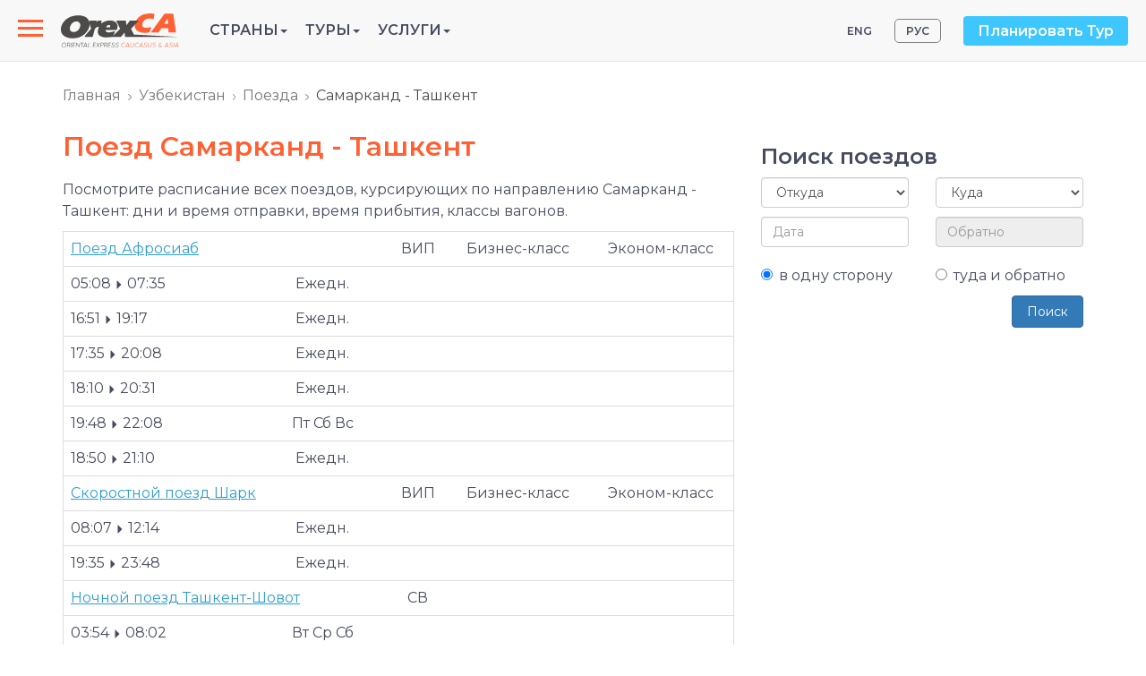

--- FILE ---
content_type: text/html; charset=utf-8
request_url: https://www.orexca.com/rus/uzbekistan/trains/samarkand-tashkent.htm
body_size: 11039
content:
<!DOCTYPE html>
<html lang="ru">
  <head>
     
    <meta http-equiv="Content-Type" content="text/html; charset=utf-8">
    <title>Поезд Самарканд - Ташкент: расписание и дни отправки</title>

    <meta name="description" content="Здесь вы найдете полное расписание поездов по направлению Самарканд - Ташкент в Узбекистане. Время и дни отправки.">
    <meta name="keywords" content="поезд Самарканд - Ташкент, расписание, время отправки, время прибытия, Узбекистан">
    <meta http-equiv="X-UA-Compatible" content="IE=edge">
    <meta name="viewport" content="width=device-width, initial-scale=1, user-scalable=no">  

    
    <link href="/css/bootstrap.min.css" rel="stylesheet">
    <link href="/css/style.css" rel="stylesheet"> 
     
    <link rel="canonical" href="https://www.orexca.com/rus/uzbekistan/trains/samarkand-tashkent.htm" />

<!-- Google Tag Manager -->
<script>(function(w,d,s,l,i){w[l]=w[l]||[];w[l].push({'gtm.start':
new Date().getTime(),event:'gtm.js'});var f=d.getElementsByTagName(s)[0],
j=d.createElement(s),dl=l!='dataLayer'?'&l='+l:'';j.async=true;j.src=
'https://www.googletagmanager.com/gtm.js?id='+i+dl;f.parentNode.insertBefore(j,f);
})(window,document,'script','dataLayer','GTM-K6296FJ');</script>
<!-- End Google Tag Manager -->  </head>
  <body data-spy="scroll" data-target="#TourMenuSpy" data-offset="80">
<!-- Google Tag Manager (noscript) -->
<noscript><iframe src="https://www.googletagmanager.com/ns.html?id=GTM-K6296FJ"
height="0" width="0" style="display:none;visibility:hidden"></iframe></noscript>
<!-- End Google Tag Manager (noscript) --><header>
    <div class="navbar navbar-default navbar-fixed-top navi d-flex align-items-center">

  <!-- Slide-menu -->
  
<nav role="navigation">

    <div id="menuToggle">

      <input type="checkbox" />

      <span></span>

      <span></span>

      <span></span>

      <ul id="menu">

        <li><a href="/rus/about.htm">О компании</a></li>

          <li><a href="/rus/careers.htm">Вакансии</a></li>

         <li><a href="/pdf-files/privacy_policy-rus.pdf" target="_blank">Публичная оферта</a></li>

          <li><a href="/rus/contacts.htm">Контакты</a></li></br>

          <li class='visible-xs'><div style='margin-bottom: 10px;'> </div> 

          <a href='/rus/azerbaijan/tours.htm' title='Азербайджан - Страна огней'>Туры в Азербайджан</a><br>

          <a href='/rus/armenia/tours.htm' title='Армения - Страна Говорящих Камней'>Туры в Армению</a><br>

          <a href='/rus/silkroad/tours.htm' title='Великий Шелковый путь'>Туры по Шёлковому пути</a><br>

          <a href='/rus/georgia/tours.htm' title='Чарующая Грузия'>Туры в Грузию</a><br>

          <a href='/rus/kazakhstan/tours.htm' title='Казахстан - на перекрёстке цивилизаций, в центре Евразии'>Туры в Казахстан</a><br>

          <a href='/rus/kyrgyzstan/tours.htm' title='Кыргызстан  - Земля Тянь-Шаня'>Туры в Кыргызстан</a><br>

          <a href='/rus/russia/tours.htm' title='Россия - бескрайние просторы и безграничные возможности'>Туры в Россию</a><br>

          <a href='/rus/tajikistan/tours.htm' title='Таджикистан - страна "на макушке Средней  Азии!'>Туры в Таджикистан</a><br>

          <a href='/rus/turkmenistan/tours.htm' title='Туркменистан. Открой неизведанное!'>Туры в Туркменистан</a><br>

          <a href='/rus/uzbekistan/tours.htm' title='Узбекистан'>Туры в Узбекистан</a><br>

          <a href='/rus/central-asia/tours.htm' title='Центральная Азия (Средняя Азия)'>Туры по Центральной Азии</a>

          </li>

          

        <p class="contacts">Тел.: <a href="tel:+998712009600" style="color:#f1c40f;">(+998 71) 200-96-00</a><br>

E-mail: info@OrexCA.com</p>

      </ul>

    </div>

</nav>
  <a href="/rus/" class="or-logo">
    <img src="/image/logo.svg" alt='logo'>
  </a>

  <ul class="list-unstyled mb-0 or-menu">    

<li role="presentation" class="dropdown or-menu__item">      <a class="dropdown-toggle text-uppercase" data-toggle="dropdown" href="#" role="button" aria-haspopup="true" aria-expanded="false">Страны<span class="caret"></span></a>      
<ul class="dropdown-menu">          
<li><a href='/rus/silkroad.htm' title='Великий Шелковый путь'><strong>Шёлковый путь</strong></a></li>         
 <li><a href='/rus/central-asia.htm' title='Центральная Азия (Средняя Азия)'><strong>Центральная Азия</strong></a></li>         
 <li><a href='/rus/kazakhstan.htm' title='Путеводитель по Казахстану'>Казахстан</a></li>          
<li><a href='/rus/kyrgyzstan.htm' title='Путеводитель по Кыргызстану'>Кыргызстан</a></li>          
<li><a href='/rus/tajikistan.htm' title='Путеводитель по Таджикистану'>Таджикистан</a></li>          
<li><a href='/rus/turkmenistan.htm' title='Путеводитель по Туркменистану'>Туркменистан</a></li>         
 <li><a href='/rus/uzbekistan.htm' title='Путеводитель по Узбекистану'>Узбекистан</a></li>         
 <li><a href='/rus/caucasus.htm' title='Кавказ'><strong>Кавказ</strong></a></li>         
 <li><a href='/rus/azerbaijan.htm' title='Путеводитель по Азербайджану'>Азербайджан</a></li>         
 <li><a href='/rus/armenia.htm' title='Путеводитель по Армении'>Армения</a></li>          
<li><a href='/rus/georgia.htm' title='Путеводитель по Грузии'>Грузия</a></li>          
<li><a href='/rus/russia.htm' title='Путеводитель по России'><b>Россия</b></a></li>   
 </ul>   
 </li>    
<li role="presentation" class="dropdown or-menu__item">      <a class="dropdown-toggle text-uppercase" data-toggle="dropdown" href="#" role="button" aria-haspopup="true" aria-expanded="false">Туры<span class="caret"></span></a>  
    <ul class="dropdown-menu">       
   <li><a href='/rus/silkroad/tours.htm' title='Великий Шелковый путь'><strong>Туры по Шёлковому пути</strong></a></li>          
<li><a href='/rus/central-asia/tours.htm' title='Центральная Азия'><strong>Туры по Центральной Азии</strong></a></li>         
 <li><a href='/rus/uzbekistan/tours.htm' title='Узбекистан'>Туры в Узбекистан</a></li>          
<li><a href='/rus/kazakhstan/tours.htm' title='Казахстан'>Туры в Казахстан</a></li>          
<li><a href='/rus/kyrgyzstan/tours.htm' title='Кыргызстан'>Туры в Кыргызстан</a></li>         
 <li><a href='/rus/tajikistan/tours.htm' title='Таджикистан'>Туры в Таджикистан</a></li>         
 <li><a href='/rus/turkmenistan/tours.htm' title='Туркменистан'>Туры в Туркменистан</a></li>          
<li><a href='/rus/caucasus/tours.htm' title='Кавказ'><strong>Туры по Кавказу</strong></a></li>         
 <li><a href='/rus/azerbaijan/tours.htm' title='Азербайджан'>Туры в Азербайджан</a></li>         
 <li><a href='/rus/armenia/tours.htm' title='Армения'>Туры в Армению</a></li>          
<li><a href='/rus/georgia/tours.htm' title='Грузия'>Туры в Грузию</a></li>  
  </ul>    

</li>     
 <li role="presentation" class="dropdown or-menu__item">      <a class="dropdown-toggle text-uppercase" data-toggle="dropdown" href="#" role="button" aria-haspopup="true" aria-expanded="false">Услуги<span class="caret"></span>      </a>    
  <ul class="dropdown-menu">          
<li><a href='/rus/uzbekistan/transfers.htm' title='Частные автомобильные трансферы в Узбекистане'>Трансферы по Узбекситану</a></li>       
   <li><a href='/rus/uzbekistan/transport/transport_auto.htm' title='Трансферы из аэропорта в Узбекистане'>Трансферы из аэропорта</a></li>        
  <li><a href='/rus/uzbekistan/trains.htm' title='Билеты на поезда в Узбекистане'>Билеты на поезда</a></li>        
  <li><a href='/rus/uzbekistan/hotels.htm' title='Бронирование гостиниц в Узбекистане'>Гостиницы</a></li>       
   <li><a href='/rus/uzbekistan/guideservice.htm' title='Экскурсионные услуги в Узбекистане'>Экскурсии</a></li>      </ul>    </li>    </ul>
  <!-- or-top-right -->
  <div class="or-top-right ml-auto d-flex align-items-center hidden-sm hidden-xs">
    <ul class='nav nav-pills pull-right lang'>
    <li><a href="/uzbekistan/trains.htm" title="Uzbekistan Train Tickets">ENG</a></li> 
    <li class='active'><a href="/rus/uzbekistan/trains.htm" title="Поезда Узбекистана">РУС</a></li>
</ul>
    <a href="#" class="btn btn-info" data-toggle="modal" data-target="#PlanMyHoliday">Планировать Тур</a>
    
    <!-- Modal -->
    <div class="modal fade" id="PlanMyHoliday" tabindex="-1" role="dialog" aria-labelledby="myModalLabel">
      <div class="modal-dialog" role="document">
        <div class="modal-content">
          <div class="modal-header">
            <button type="button" class="close" data-dismiss="modal" aria-label="Close"><span aria-hidden="true">&times;</span></button>
            <h4 class="modal-title" id="myModalLabel">Планировать Тур</h4>
          </div>
          <div class="modal-body">
            <p>Заполните прилагаемую форму для получения дополнительной и интересующей Вас информации. Наши консультанты в ближайшее время ответят на Ваш запрос.</p>
<div class='row'>
    <div class='col-sm-9'>
         <form action="/rus/contacts.htm" method="post" name="request" class="form-horizontal" style='margin:6px 0 10px 0;'>  
            <input name="name" id="name" class="name" size="20">
            <input name="Nm" type="text" id="inputName" class="form-control" placeholder="Имя" required>
            <input name="mail" id="mail" class="name" size="20">
            <input name="Email" type="email" id="inputEmail" class="form-control" placeholder="Email" required>
            <textarea name="Comments" id="inputComments" rows="5" class="form-control" placeholder="Комментарий" required></textarea>
            <input name="submit" value="Отправить" type="submit" class="btn btn-primary">
        </form>
    </div>
</div>          </div>
        </div>
      </div>
    </div>
    
  </div>
  <!-- END or-top-right -->

</div></header>

<!-- wrapper -->
<div class="wrapper">
    <div class="container">
        <div class="row">
            <ol class="breadcrumb">
<li><a href='/rus/' title='Главная страница Orexca'>Главная</a></li><li><a href='/rus/uzbekistan.htm' title='Путеводитель по Узбекистану'>Узбекистан</a></li><li><a href='/rus/uzbekistan/trains.htm' title='Поезда Узбекистана'>Поезда</a></li><li class='active'>Самарканд - Ташкент</li></ol>                            <section class="col-md-8">
                    <article><h1>Поезд Самарканд - Ташкент</h1></article><style type='text/css'>
a.clpr {color:#FE792A; text-decoration: underline;}
a.clpr:hover {text-decoration:none;}
a.underline {text-decoration: underline;}
a.underline:hover {text-decoration:none;}
.tr-link:hover {background:#f5f5f5; cursor:pointer;}
@media (max-width: 500px) {
    .tr-link:active {background:#f5f5f5;}
}
</style>
<p>Посмотрите расписание всех поездов, курсирующих по направлению Самарканд - Ташкент: дни и время отправки, время прибытия, классы вагонов.</p><div class=''><table class='table text-center table-hover' style='border:1px solid #ddd;'><tr style='border-top:1px solid #ddd;'>
                      <td colspan='2' class='text-left'><a class='underline' href='/rus/uzbekistan/trains/afrosiyob.htm'>Поезд Афросиаб</a></td>
                      <td>ВИП</td>
                      <td>Бизнес-класс</td>
                      <td>Эконом-класс</td>
                   </tr><tr>
                      
                      <td class='text-left'>05:08 <span class='glyphicon glyphicon-triangle-right' style='font-size:10px;'></span> 07:35</td>
                      <td>Ежедн.</td>
                      <td></td>
                      <td></td>
                      <td></td>
                   </tr><tr>
                      
                      <td class='text-left'>16:51 <span class='glyphicon glyphicon-triangle-right' style='font-size:10px;'></span> 19:17</td>
                      <td>Ежедн.</td>
                      <td></td>
                      <td></td>
                      <td></td>
                   </tr><tr>
                      
                      <td class='text-left'>17:35 <span class='glyphicon glyphicon-triangle-right' style='font-size:10px;'></span> 20:08</td>
                      <td>Ежедн.</td>
                      <td></td>
                      <td></td>
                      <td></td>
                   </tr><tr>
                      
                      <td class='text-left'>18:10 <span class='glyphicon glyphicon-triangle-right' style='font-size:10px;'></span> 20:31</td>
                      <td>Ежедн.</td>
                      <td></td>
                      <td></td>
                      <td></td>
                   </tr><tr>
                      
                      <td class='text-left'>19:48 <span class='glyphicon glyphicon-triangle-right' style='font-size:10px;'></span> 22:08</td>
                      <td>Пт Сб Вс </td>
                      <td></td>
                      <td></td>
                      <td></td>
                   </tr><tr>
                      
                      <td class='text-left'>18:50 <span class='glyphicon glyphicon-triangle-right' style='font-size:10px;'></span> 21:10</td>
                      <td>Ежедн.</td>
                      <td></td>
                      <td></td>
                      <td></td>
                   </tr><tr style='border-top:1px solid #ddd;'>
                      <td colspan='2' class='text-left'><a class='underline' href='/rus/uzbekistan/trains/sharq.htm'>Cкоростной поезд Шарк</a></td>
                      <td>ВИП</td>
                      <td>Бизнес-класс</td>
                      <td>Эконом-класс</td>
                   </tr><tr>
                      
                      <td class='text-left'>08:07 <span class='glyphicon glyphicon-triangle-right' style='font-size:10px;'></span> 12:14</td>
                      <td>Ежедн.</td>
                      <td></td>
                      <td></td>
                      <td></td>
                   </tr><tr>
                      
                      <td class='text-left'>19:35 <span class='glyphicon glyphicon-triangle-right' style='font-size:10px;'></span> 23:48</td>
                      <td>Ежедн.</td>
                      <td></td>
                      <td></td>
                      <td></td>
                   </tr><tr style='border-top:1px solid #ddd;'>
                      <td colspan='2' class='text-left'><a class='underline' href='/rus/uzbekistan/trains/night-shovot.htm'>Ночной поезд Ташкент-Шовот</a></td>
                      <td>СВ</td>
                      <td></td>
                      <td></td>
                   </tr><tr>
                      
                      <td class='text-left'>03:54 <span class='glyphicon glyphicon-triangle-right' style='font-size:10px;'></span> 08:02</td>
                      <td>Вт Ср Сб </td>
                      <td></td>
                      <td></td>
                      <td></td>
                   </tr><tr style='border-top:1px solid #ddd;'>
                      <td colspan='2' class='text-left'><a class='underline' href='/rus/uzbekistan/trains/night-sariosiyo.htm'>Ночной поезд Ташкент-Сариосио</a></td>
                      <td>СВ</td>
                      <td>Купе</td>
                      <td>Плацкарт</td>
                   </tr><tr>
                      
                      <td class='text-left'>03:47 <span class='glyphicon glyphicon-triangle-right' style='font-size:10px;'></span> 08:19</td>
                      <td>Ежедн.</td>
                      <td></td>
                      <td></td>
                      <td></td>
                   </tr><tr style='border-top:1px solid #ddd;'>
                      <td colspan='2' class='text-left'><a class='underline' href='/rus/uzbekistan/trains/night-nukus.htm'>Ночной поезд Ташкент-Нукус</a></td>
                      <td>СВ</td>
                      <td>Купе</td>
                      <td>Плацкарт</td>
                   </tr><tr>
                      
                      <td class='text-left'>01:56 <span class='glyphicon glyphicon-triangle-right' style='font-size:10px;'></span> 06:17</td>
                      <td>Ежедн.</td>
                      <td></td>
                      <td></td>
                      <td></td>
                   </tr><tr style='border-top:1px solid #ddd;'>
                      <td colspan='2' class='text-left'><a class='underline' href='/rus/uzbekistan/trains/night-urgench.htm'>Ночной поезд Ташкент-Ургенч</a></td>
                      <td>СВ</td>
                      <td>Купе</td>
                      <td>Плацкарт</td>
                   </tr><tr>
                      
                      <td class='text-left'>03:04 <span class='glyphicon glyphicon-triangle-right' style='font-size:10px;'></span> 07:02</td>
                      <td>Вт Ср Сб </td>
                      <td></td>
                      <td></td>
                      <td></td>
                   </tr><tr style='border-top:1px solid #ddd;'>
                      <td colspan='2' class='text-left'><a class='underline' href='/rus/uzbekistan/trains/night-termez.htm'>Ночной поезд Ташкент-Термез</a></td>
                      <td>СВ</td>
                      <td>Купе</td>
                      <td>Плацкарт</td>
                   </tr><tr>
                      
                      <td class='text-left'>03:47 <span class='glyphicon glyphicon-triangle-right' style='font-size:10px;'></span> 08:19</td>
                      <td>Ежедн.</td>
                      <td></td>
                      <td></td>
                      <td></td>
                   </tr></table>
     </div><p>Регистрация пассажиров заканчивается за 30 минут до времени отправления поезда, указанного в расписании.</p><p>Информация о поезде в обратную сторону <a href='tashkent-samarkand.htm'>Ташкент - Самарканд</a>.</p>
<div id='trainform' style='display:none;'>
<form action="" method="post" name="transfer" class="form-horizontal" id='form-train' onsubmit='return checkfill();'>
<div class='row'>
        <h4 class='col-xs-12'>Пассажир</h4>      
        <div class="col-xs-6 col-sm-4">
            <input name="name" id="name" class="name" size="20">
            <input name="Nm" id="inputName" class="form-control" placeholder="Имя" required>       
        </div>
        <div class="col-xs-6 col-sm-4">
            <input name="Surname" id="Surname" class="form-control" placeholder="Фамилия" required>
        </div>
        <div class="col-xs-6 col-sm-4">
            <select name="Citizenship" id="inputCitizenship" class="form-control" onchange='return Showinfo(this);'><option selected disabled>Гражданство</option><option>Австралия</option><option>Австрия</option><option>Азербайджан</option><option>Албания</option><option>Алжир</option><option>Ангола</option><option>Андорра</option><option>Антигуа и Барбуда</option><option>Аргентина</option><option>Армения</option><option>Афганистан</option><option>Багамские острова</option><option>Бангладеш</option><option>Барбадос</option><option>Бахрейн</option><option>Без гражданства</option><option>Белиз</option><option>Беларусь</option><option>Бельгия</option><option>Бенин</option><option>Болгария</option><option>Боливия</option><option>Босния и Герцеговина</option><option>Ботсвана</option><option>Бразилия</option><option>Бруней</option><option>Буркина-Фасо</option><option>Бурунди</option><option>Бутан</option><option>Вануату</option><option>Ватикан</option><option>Великобритания</option><option>Венгрия</option><option>Венесуэла</option><option>Вьетнам</option><option>Габон</option><option>Гаити</option><option>Гайана</option><option>Гамбия</option><option>Гана</option><option>Гваделупа</option><option>Гватемала</option><option>Гвинея</option><option>Гвинея экваториал</option><option>Гвинея-Бисау</option><option>Германия</option><option>Гибралтар</option><option>Гондурас</option><option>Гренада</option><option>Греция</option><option>Грузия</option><option>Дания</option><option>Джибути</option><option>Доминика</option><option>Доминиканская Республика</option><option>Египет</option><option>Заир</option><option>Замбия</option><option>Западная Сахара</option><option>Западный Берлин</option><option>Зимбабве</option><option>Израиль</option><option>Индия</option><option>Индонезия</option><option>Иордания</option><option>Ирак</option><option>Иран</option><option>Ирландия</option><option>Исландия</option><option>Испания</option><option>Италия</option><option>Йемен</option><option>Кабо-Верде </option><option>Казахстан</option><option>Камбоджа</option><option>Камерун</option><option>Канада</option><option>Катар</option><option>Катар</option><option>Кения</option><option>Кипр</option><option>Кирибати</option><option>Китай</option><option>КНДР</option><option>Колумбия</option><option>Коморские остр.</option><option>Конго</option><option>Корея (Южная)</option><option>Коста-Рика</option><option>Кот-д'Ивуар</option><option>Куба</option><option>Кувейт</option><option>Кыргызстан</option><option>Лаос</option><option>Латвия</option><option>Лесото</option><option>Либерия</option><option>Ливан</option><option>Ливия</option><option>Литва</option><option>Лихтенштейн</option><option>Люксембург</option><option>Маврикий</option><option>Мавритания</option><option>Мадагаскар</option><option>Макао</option><option>Македония</option><option>Малави</option><option>Малайзия</option><option>Мали</option><option>Мальдивские остр</option><option>Мальта</option><option>Марокко</option><option>Мартиника</option><option>Маршалловы остр</option><option>Межд.(ООН)</option><option>Мексика</option><option>Мелилья</option><option>Микронезия</option><option>Мозамбик</option><option>Молдова</option><option>Монако</option><option>Монголия</option><option>Мьянма \ Бирма</option><option>Намибия</option><option>Науру</option><option>Непал</option><option>Нигер</option><option>Нигерия</option><option>Нидерланды</option><option>Никарагуа</option><option>Новая Зеландия</option><option>Норвегия</option><option>ОАЭ</option><option>Оман</option><option>Пакистан</option><option>Палау</option><option>Палестина</option><option>Панама</option><option>Папуа - Новая Гвинея</option><option>Парагвай</option><option>Перу</option><option>Польша</option><option>Португалия</option><option>Россия</option><option>Руанда</option><option>Румыния</option><option>Сальвадор</option><option>Самоа</option><option>Сан-Марино</option><option>Сан-Томе и Принсипи</option><option>Саудовская Аравия</option><option>Свазиленд</option><option>Сейшельские остр.</option><option>Сен-Пьер и Микелон</option><option>Сенегал</option><option>Сент-Винсент</option><option>Сент-Китс и Невис</option><option>Сент-Люсия</option><option>Сербия</option><option>Сингапур</option><option>Сирия</option><option>Словакия</option><option>Соломоновы остр.</option><option>Сомали</option><option>Судан</option><option>Суринам</option><option>США</option><option>Сьерра-Леоне</option><option>Сянган (Гонконг)</option><option>Таджикистан</option><option>Таиланд</option><option>Тайвань</option><option>Танзания</option><option>Тимор восточный</option><option>Того</option><option>Тонга</option><option>Тринидад и Тобаго</option><option>Тувалу</option><option>Тунис</option><option>Туркменистан</option><option>Турция</option><option>Уганда</option><option>Украина</option><option>Уругвай</option><option>Фиджи</option><option>Филиппин</option><option>Финляндия</option><option>Франция</option><option>Хорватия</option><option>ЦАР</option><option>Чад</option><option>Черногория</option><option>Чехия</option><option>Чили</option><option>Швейцария</option><option>Швеция</option><option>Шри-Ланка</option><option>Эквадор</option><option>Эритрея</option><option>Эстония</option><option>Эфиопия</option><option>ЮАР</option><option>Ямайка</option><option>Япония</option></select>
        </div>
</div>
<div class='row'>
        <div class="col-sm-4">
            <input name="mail" id="mail" class="name" size="20">
            <input name="Email" type="email" id="inputEmail" class="form-control" placeholder="E-mail" required>
        </div>
        <div class="col-xs-6 col-sm-4">
            <input name="Phone" type="tel" id="inputPhone" class="form-control" placeholder="Телефон (+код)" required>
        </div>
        <div class="col-xs-6 col-sm-4">
            <select name="Payment" id="Payment" class="form-control"> 
              <option selected disabled>Оплата</option>
              <option value='Cash'>Наличные</option> 
              <option value='Uzcard'>Uzcard</option>                                           
              <option value="Visa">Visa</option> 
              <option value="MasterCard">MasterCard</option> 
            </select>
        </div>
</div>
<div class='row'>
    <div id='ticketblock' class='childblock'>
        <h4 class='col-xs-12'>Билет</h4>
        <div class="col-xs-12 col-sm-4">
        <div class='row'>
            <div class='col-xs-8 col-sm-7'>
                        <input name="from[]" type="text" id="from" class="form-control" placeholder="Дата отъезда" value=""  required>
            </div>
            <div class='col-xs-4 col-sm-5'>
            <select name="time[]" id="time" class="form-control">
            <option selected disabled>Время</option> 
            </select>            
            </div>
        </div> 
        </div>
        <div class="col-xs-6 col-sm-4">
            <select name="From_city[]" id="inputFrom" class="form-control" onchange='Showinfo();'>
            <option value='tashkent' >Ташкент</option><option value='samarkand' selected>Самарканд</option><option value='bukhara' >Бухара</option><option value='andijan' >Андижан</option><option value='margilan' >Маргилан</option><option value='kokand' >Коканд</option><option value='urgench' >Ургенч</option><option value='khiva' >Хива</option><option value='navoi' >Навои</option><option value='nukus' >Нукус</option><option value='termez' >Термез</option><option value='shakhrisabz' >Шахрисабз</option><option value='alat' >Алат</option><option value='karshi' >Карши</option><option value='boysun' >Байсун</option><option value='shavat' >Шават</option><option value='almaty' >Алматы</option><option value='shymkent' >Шымкент</option><option value='moscow' >Москва</option><option value='stpeterburg' >С.Петербург</option><option value='saratov' >Саратов</option><option value='novosibirsk' >Новосибирск</option><option value='ufa' >Уфа</option><option value='sverdlovsk' >Свердловск</option><option value='volgograd' >Волгоград</option><option value='dushanbe' >Душанбе</option> 
            </select>
        </div>
        <div class="col-xs-6 col-sm-4">
            <select name="To_city[]" id="inputTo" class="form-control" >
            <option value='tashkent' selected>Ташкент</option><option value='samarkand' >Самарканд</option><option value='bukhara' >Бухара</option><option value='andijan' >Андижан</option><option value='margilan' >Маргилан</option><option value='kokand' >Коканд</option><option value='urgench' >Ургенч</option><option value='khiva' >Хива</option><option value='navoi' >Навои</option><option value='nukus' >Нукус</option><option value='termez' >Термез</option><option value='shakhrisabz' >Шахрисабз</option><option value='alat' >Алат</option><option value='karshi' >Карши</option><option value='boysun' >Байсун</option><option value='shavat' >Шават</option><option value='almaty' >Алматы</option><option value='shymkent' >Шымкент</option><option value='moscow' >Москва</option><option value='stpeterburg' >С.Петербург</option><option value='saratov' >Саратов</option><option value='novosibirsk' >Новосибирск</option><option value='ufa' >Уфа</option><option value='sverdlovsk' >Свердловск</option><option value='volgograd' >Волгоград</option><option value='dushanbe' >Душанбе</option> 
            </select>
        </div>
        <div class="col-xs-12 col-sm-4">
            <select name="Type[]" id="type" class="form-control" onchange='return checkclass(this.value);'>
            <option selected disabled>Поезд</option>
            <option>Поезд Афросиаб</option><option>Cкоростной поезд Шарк</option><option>Ночной поезд Ташкент-Нукус</option><option>Ночной поезд Ташкент-Ургенч</option><option>Ночной поезд Ташкент-Термез</option><option>Ночной поезд Ташкент-Шовот</option><option>Ночной поезд Ташкент-Сариосио</option>    
            </select>
        </div>
        <div class="col-xs-6 col-sm-4">        
            <select name="Class[]" id="class" class="form-control" >
            <option selected disabled>Тип вагона</option> 
            </select>
        </div>        
        <div class="col-xs-6 col-sm-4">
            <select name="count[]" id="count" class="form-control count">
                <option selected disabled>Количество билетов</option>
                <option>1</option>
                <option>2</option>
                <option>3</option>
                <option>4</option>
                <option>5</option>
                <option>6</option>
                <option>7</option>
                <option>8</option>
                <option>9</option>
                <option>10</option>   
            </select>
        </div>
    </div>
</div>

<div class='row'>
        <div class="col-sm-12">
            <textarea name="Comments" rows="4" wrap="VIRTUAL" class="form-control" placeholder="Дополнительная информация, включая название гостиницы/адрес проживания, по которому необходимо доставить билет"></textarea>
        </div>
        <div class="col-xs-12 alert alert-warning info" style='display: none;'></div>
        <div class="text-center">
            <input name="Submit" type="submit" id="Submit" value="Отправить" class="btn btn-success">
            <input name="Reset" type="reset" value="Отмена" class="btn btn-danger">
        </div>
</div>
</form>
</div><br>
<script type='text/javascript'>
var train_type = {"Поезд Афросиаб":{"ВИП":"62","Бизнес-класс":"51","Эконом-класс":"41"},"Cкоростной поезд Шарк":{"ВИП":"59","Бизнес-класс":"41","Эконом-класс":"34"},"Ночной поезд Ташкент-Нукус":{"СВ":"44","Купе":"34","Плацкарт":"31"},"Ночной поезд Ташкент-Ургенч":{"СВ":"44","Купе":"34","Плацкарт":"31"},"Ночной поезд Ташкент-Термез":{"СВ":"44","Купе":"34","Плацкарт":"31"},"Ночной поезд Ташкент-Шовот":{},"Ночной поезд Ташкент-Сариосио":{"СВ":"44","Купе":"34","Плацкарт":"34"}};
var temp = temp2 = [];
function checkfill() {
    if (!$("#type").val()){
        alert("Выберите тип поезда!"); 
        $("#type").focus(); 
        return false;
    }
    
    var flag = true; 
    $(".count").each(function(){
        if (!$(this).val()){
            flag = false;
        }
    });
    if (!flag) {
        alert("Выберите количество билетов!");
        return false;
    }
    // Check date
    var arr = $("#from").val().split("-");
    var dt = new Date(arr[1]+'/'+arr[0]+'/'+arr[2]);
    var nw = new Date();
    if (dt < nw) {
        alert("Выберите правильную дату!"); 
        $("#from").focus(); 
        return false;
    }
    
    $.removeCookie('trains');
}
function showtrain() {
    $("#butform").hide();
    $("#trainform").slideDown();
    Showinfo();    
}
function checkclass(t) {
    var train_type = {"Поезд Афросиаб":{"ВИП":"62","Бизнес-класс":"51","Эконом-класс":"41"},"Cкоростной поезд Шарк":{"ВИП":"59","Бизнес-класс":"41","Эконом-класс":"34"},"Ночной поезд Ташкент-Нукус":{"СВ":"44","Купе":"34","Плацкарт":"31"},"Ночной поезд Ташкент-Ургенч":{"СВ":"44","Купе":"34","Плацкарт":"31"},"Ночной поезд Ташкент-Термез":{"СВ":"44","Купе":"34","Плацкарт":"31"},"Ночной поезд Ташкент-Шовот":{},"Ночной поезд Ташкент-Сариосио":{"СВ":"44","Купе":"34","Плацкарт":"34"}};
    var train_time = {"Поезд Афросиаб":{"0":"05:08","1":"16:51","2":"17:35","3":"18:10","4":"18:50","5":"19:48"},"Cкоростной поезд Шарк":{"0":"08:07","1":"19:35"},"Ночной поезд Ташкент-Нукус":{"0":"01:56"},"Ночной поезд Ташкент-Ургенч":{"0":"03:04"},"Ночной поезд Ташкент-Термез":{"0":"03:47"},"Ночной поезд Ташкент-Шовот":{"0":"03:54"},"Ночной поезд Ташкент-Сариосио":{"0":"03:47"}};
    $("#class").empty();                
    $.each(train_type[t],function(key,val){
        if (val !== null) $("#class").append($("<option>"+key+"</option>"));
    });
    $("#time").empty();
    $.each(train_time[t],function(key,val){
        if (val !== null) $("#time").append($("<option>"+val+"</option>"));
    });
}
function selclass(c) {   
    var t = $(c).data("class").split(",");
    $("#inputFrom").val(t[0]);
    $("#inputTo").val(t[1]);
    checkclass(t[2]);
    $("#type").val(t[2]);    
    $("#time").val(t[4]);
    var train_type = {"Поезд Афросиаб":{"ВИП":"62","Бизнес-класс":"51","Эконом-класс":"41"},"Cкоростной поезд Шарк":{"ВИП":"59","Бизнес-класс":"41","Эконом-класс":"34"},"Ночной поезд Ташкент-Нукус":{"СВ":"44","Купе":"34","Плацкарт":"31"},"Ночной поезд Ташкент-Ургенч":{"СВ":"44","Купе":"34","Плацкарт":"31"},"Ночной поезд Ташкент-Термез":{"СВ":"44","Купе":"34","Плацкарт":"31"},"Ночной поезд Ташкент-Шовот":{},"Ночной поезд Ташкент-Сариосио":{"СВ":"44","Купе":"34","Плацкарт":"34"}};
    $("#class").empty();                
    $.each(train_type[t[2]],function(key,val){
        if (val !== null) $("#class").append($("<option>"+key+"</option>"));
    });
    $("#class").val(t[3]);
    
    // Cookies for trains
    var trains;
    if ($.cookie('trains')) trains = $.cookie('trains') + $(c).data("class") + ";"; 
    else trains = $(c).data("class") + ";"; 
    $.cookie('trains',trains);
    cartview();
    
    $(c).text("Выбрано").css({"color": "#55AC45", "text-decoration": "none"}).prop("onclick",null).click(function(e){e.preventDefault();});
    
    return false;   
}
function cartview(){
    var temp = $.cookie('trains').split(";");
    var city = {"tashkent":"\u0422\u0430\u0448\u043a\u0435\u043d\u0442","samarkand":"\u0421\u0430\u043c\u0430\u0440\u043a\u0430\u043d\u0434","bukhara":"\u0411\u0443\u0445\u0430\u0440\u0430","andijan":"\u0410\u043d\u0434\u0438\u0436\u0430\u043d","margilan":"\u041c\u0430\u0440\u0433\u0438\u043b\u0430\u043d","kokand":"\u041a\u043e\u043a\u0430\u043d\u0434","urgench":"\u0423\u0440\u0433\u0435\u043d\u0447","khiva":"\u0425\u0438\u0432\u0430","navoi":"\u041d\u0430\u0432\u043e\u0438","nukus":"\u041d\u0443\u043a\u0443\u0441","termez":"\u0422\u0435\u0440\u043c\u0435\u0437","shakhrisabz":"\u0428\u0430\u0445\u0440\u0438\u0441\u0430\u0431\u0437","alat":"\u0410\u043b\u0430\u0442","karshi":"\u041a\u0430\u0440\u0448\u0438","boysun":"\u0411\u0430\u0439\u0441\u0443\u043d","shavat":"\u0428\u0430\u0432\u0430\u0442","almaty":"\u0410\u043b\u043c\u0430\u0442\u044b","shymkent":"\u0428\u044b\u043c\u043a\u0435\u043d\u0442","moscow":"\u041c\u043e\u0441\u043a\u0432\u0430","stpeterburg":"\u0421.\u041f\u0435\u0442\u0435\u0440\u0431\u0443\u0440\u0433","saratov":"\u0421\u0430\u0440\u0430\u0442\u043e\u0432","novosibirsk":"\u041d\u043e\u0432\u043e\u0441\u0438\u0431\u0438\u0440\u0441\u043a","ufa":"\u0423\u0444\u0430","sverdlovsk":"\u0421\u0432\u0435\u0440\u0434\u043b\u043e\u0432\u0441\u043a","volgograd":"\u0412\u043e\u043b\u0433\u043e\u0433\u0440\u0430\u0434","dushanbe":"\u0414\u0443\u0448\u0430\u043d\u0431\u0435"};
    $('#train-cart tr:not(:first)').remove();
    $.each(temp,function(key,val){
        if (val != ""){
            var n = val.split(",");
            $('#train-cart tr:last').after("<tr><td>" + city[n[0]] + "</td><td>" + city[n[1]] + "</td><td>" + n[2] + "</td><td><a href='' onclick='return delcart(\"" + val + "\");'><img src='/image/close-icon-10.svg' ></a></td></tr>");
        }      
    });
    if ($.cookie('trains')) $("#cartbut").removeClass("disabled");
    $("#mobcart span").text(temp.length - 1);
}

</script>                </section>
                <aside class="col-md-4">
                    <div data-spy='affix' data-offset-top='60' style='width: 360px; top:49px; z-index:1;'><script type='text/javascript'>
function checkform(form) {
    if ($("select[name='departure'] option:selected").val() == $("select[name='arrival'] option:selected").val() || $("select[name='departure'] option:selected").val() == 0 || $("select[name='arrival'] option:selected").val() == 0) 
    {
        alert("Пожалуйста выберите другой город!");
        return false;
    }    
}
</script>
<div style='background: #fff; padding: 15px 0;'>
    <h2>Поиск поездов</h2>
<form name='trains-search' action='/rus/uzbekistan/trains/timetable.htm' method='post' onsubmit='return checkform();'>
    <div class="row">
        <div class="col-xs-6">
            <select name='departure' class="form-control">
                <option value='0' selected disabled>Откуда</option>
            <option value='tashkent'>Ташкент</option><option value='samarkand'>Самарканд</option><option value='bukhara'>Бухара</option><option value='andijan'>Андижан</option><option value='margilan'>Маргилан</option><option value='kokand'>Коканд</option><option value='urgench'>Ургенч</option><option value='khiva'>Хива</option><option value='navoi'>Навои</option><option value='nukus'>Нукус</option><option value='termez'>Термез</option><option value='shakhrisabz'>Шахрисабз</option><option value='alat'>Алат</option><option value='karshi'>Карши</option><option value='boysun'>Байсун</option><option value='shavat'>Шават</option><option value='almaty'>Алматы</option><option value='shymkent'>Шымкент</option><option value='moscow'>Москва</option><option value='stpeterburg'>С.Петербург</option><option value='saratov'>Саратов</option><option value='novosibirsk'>Новосибирск</option><option value='ufa'>Уфа</option><option value='sverdlovsk'>Свердловск</option><option value='volgograd'>Волгоград</option><option value='dushanbe'>Душанбе</option>            </select>    
        </div>
        <div class="col-xs-6">
            <select name='arrival' class="form-control">
                <option value='0' selected disabled>Куда</option>
            <option value='tashkent'>Ташкент</option><option value='samarkand'>Самарканд</option><option value='bukhara'>Бухара</option><option value='andijan'>Андижан</option><option value='margilan'>Маргилан</option><option value='kokand'>Коканд</option><option value='urgench'>Ургенч</option><option value='khiva'>Хива</option><option value='navoi'>Навои</option><option value='nukus'>Нукус</option><option value='termez'>Термез</option><option value='shakhrisabz'>Шахрисабз</option><option value='alat'>Алат</option><option value='karshi'>Карши</option><option value='boysun'>Байсун</option><option value='shavat'>Шават</option><option value='almaty'>Алматы</option><option value='shymkent'>Шымкент</option><option value='moscow'>Москва</option><option value='stpeterburg'>С.Петербург</option><option value='saratov'>Саратов</option><option value='novosibirsk'>Новосибирск</option><option value='ufa'>Уфа</option><option value='sverdlovsk'>Свердловск</option><option value='volgograd'>Волгоград</option><option value='dushanbe'>Душанбе</option>            </select>    
        </div>
    </div>
    <div class="row form-group">        
        <div class="col-xs-6">
            <input name="from2" type="text" id="from2" class="form-control" placeholder="Дата" required>    
        </div>
        <div class="col-xs-6">
            <input name="to2" type="text" id="to2" class="form-control" disabled='disabled'  placeholder="Обратно">      
        </div>
        <div class="col-xs-6">
            <div class="radio">
                <label>
                    <input name="trip" value="one" id="one" checked="checked" onclick="javascript:to2.disabled=true;" type="radio">в одну сторону
                </label>    
            </div>
        </div>
        <div class="col-xs-6">
            <div class="radio">
                <label>
                    <input name="trip" value="round" id="round" onclick="javascript:to2.disabled=false; " type="radio">туда и обратно
                </label>
            </div>
        </div>          
        <div class="col-xs-12">
            <input name="submit" value="Поиск" type="submit" class="btn btn-primary pull-right">
        </div>
    </div>
</form>
</div></div>                </aside>
            
            <!-- You Might Also Enjoy Tours  -->

                    </div>
    </div>


</div>

<!-- END wrapper -->

<footer>
  <hr class="footer">
    <div class="container">
      
          
        
    <div class="copyright">    
        <a href=""><img src="/image/logo.svg" style="margin-bottom: 8px;"></a>

        <a rel="nofollow" href="https://www.youtube.com/@orientalexpressca" target="_blank">
            <div id="youtube"></div>
        </a>
        <a rel="nofollow" href="https://www.instagram.com/orexcacom/" target="_blank">
            <div id="instagram"></div>
        </a>
        <a rel="nofollow" href="https://www.facebook.com/OrexCA/" target="_blank">
            <div id="facebook"></div>
        </a>
        <p>OrexCA.com © 2003-2026. Все права защищены.</p>  
          
    </div>           

    </div>
</footer>


    <script src="https://ajax.googleapis.com/ajax/libs/jquery/1.12.4/jquery.min.js"></script>
    <script src="/js/bootstrap.min.js"></script>
    <link rel="stylesheet" href="//code.jquery.com/ui/1.11.4/themes/smoothness/jquery-ui.css">
    <script src="//code.jquery.com/ui/1.11.4/jquery-ui.js"></script>
    <script src="/js/jquery.ui.datepicker-ru.js"></script>
    <script src='/js/jquery.cookie.js' type='text/javascript'></script>         
    
<link href="/css/lightgallery.min.css" rel="stylesheet">
<script src='/js/lightgallery.min.js'></script>
<!-- lightgallery plugins -->
<script src='/js/lg-thumbnail.min.js'></script>
<script src='/js/lg-fullscreen.min.js'></script>

<script type='text/javascript'>
    $(document).ready(function() {
        $('section.col-md-8').lightGallery({
            download: false,
            selector: "[rel='lightbox[gallery]']"
        });
    });
</script>

<script type='text/javascript'>
var maxheight = 600;
var windowWidth = $(window).width();
if(windowWidth <= 768){        
        $('.collapse').removeClass('in');
        $('.dropdown').removeClass('hovermenu');
        maxheight = 100;
    }
// Readmore
var showText = "<div class='dropdown text-center'>Далее <span class='caret'></span></div>";
var hideText = "<div class='dropup text-center'>Скрыть <span class='caret'></span></div>";

$('.readmore').each(function () {
    var text = $(this);
    if (text.find('img').length && windowWidth <= 768) maxheight = 290;
    if (maxheight!= 0 && text.height() > maxheight){text.css({ 'overflow': 'hidden','height': maxheight + 'px' });

    var link = $('<a href="#">' + showText + '</a>');
    var linkDiv = $('<div></div>');
    linkDiv.append(link);
    $(this).after(linkDiv);

    link.click(function (event) {
      event.preventDefault();
      if (text.height() > maxheight) {
          $(this).html(showText);
          text.css('height', maxheight + 'px');
      } else {
          $(this).html(hideText);
          text.css('height', 'auto');
      }
    });
    }       
});
// Datepicker
$(function() {
    var dates = $( "#from, #to" ).datepicker({
        minDate:0,
        defaultDate: "+1d",
        dateFormat: 'dd-mm-yy',
        onSelect: function( selectedDate ) {
            var option = this.id == "from" ? "minDate" : "maxDate",
                instance = $( this ).data( "datepicker" ),
                date = $.datepicker.parseDate(
                    instance.settings.dateFormat ||
                    $.datepicker._defaults.dateFormat,
                    selectedDate, instance.settings );
            dates.not( this ).datepicker( "option", option, date );
        }
    });
});
$(function() {
    var dates = $( "#from2, #to2" ).datepicker({
        minDate:0,
        defaultDate: "+1d",
        dateFormat: 'dd-mm-yy',
        onSelect: function( selectedDate ) {
            var option = this.id == "from2" ? "minDate" : "maxDate",
                instance = $( this ).data( "datepicker" ),
                date = $.datepicker.parseDate(
                    instance.settings.dateFormat ||
                    $.datepicker._defaults.dateFormat,
                    selectedDate, instance.settings );
            dates.not( this ).datepicker( "option", option, date );
        }
    });
}); 
$('[data-toggle="popover"]').popover({html:true,trigger:'hover'}); 

function openNav() {
      document.getElementById("mySidenav").style.width = "300px";
      document.getElementById("main").style.marginLeft = "300px";
    }

    function closeNav() {
      document.getElementById("mySidenav").style.width = "0";
      document.getElementById("main").style.marginLeft = "0";
    }
    
$(document).ready(function(){
    $('.photo-carusel').slick({
    arrows: false,
    slidesToShow: 1,
    slidesToScroll: 1,
    lazyLoad: 'ondemand'
    });
});
</script>
  </body>
</html>